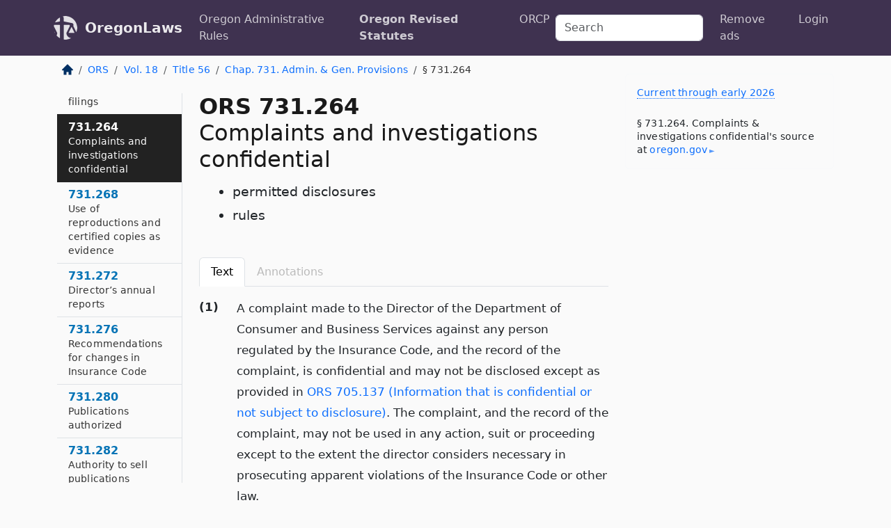

--- FILE ---
content_type: text/html; charset=utf-8
request_url: https://oregon.public.law/statutes/ors_731.264
body_size: 11937
content:
<!DOCTYPE html>
<html lang='en'>
<head>
<meta charset='utf-8'>
<meta content='width=device-width, initial-scale=1, shrink-to-fit=no' name='viewport'>
<meta content='ie=edge' http-equiv='x-ua-compatible'>
  <!-- Google tag (gtag.js) -->
  <script async src="https://www.googletagmanager.com/gtag/js?id=G-H4FE23NSBJ" crossorigin="anonymous"></script>
  <script>
    window.dataLayer = window.dataLayer || [];
    function gtag(){dataLayer.push(arguments);}
    gtag('js', new Date());

    gtag('config', 'G-H4FE23NSBJ');
  </script>

<!-- Metadata -->
<title>ORS 731.264 – Complaints and investigations confidential; permitted disclosures; rules</title>
<meta content='A complaint made to the Director of the Department of Consumer and Business Services against any person regulated by the Insurance Code,…' name='description'>

<link rel="canonical" href="https://oregon.public.law/statutes/ors_731.264">

    <!-- Twitter Meta Tags -->
    <meta name="twitter:card"        content="summary">
    <meta name="twitter:site"        content="@law_is_code">
    <meta name="twitter:title"       content="ORS 731.264 – Complaints and investigations confidential; permitted disclosures; rules">
    <meta name="twitter:description" content="A complaint made to the Director of the Department of Consumer and Business Services against any person regulated by the Insurance Code,…">

    <!-- Facebook Meta Tags -->
    <meta property="og:type"         content="article">
    <meta property="og:url"          content="https://oregon.public.law/statutes/ors_731.264">
    <meta property="og:title"        content="ORS 731.264 – Complaints and investigations confidential; permitted disclosures; rules">
    <meta property="og:determiner"   content="the">
    <meta property="og:description"  content="A complaint made to the Director of the Department of Consumer and Business Services against any person regulated by the Insurance Code,…">

    <meta property="article:author"  content="OR Legislature">

    <meta property="article:section" content="Financial Institutions, Insurance">

    <!-- Apple Meta Tags -->
    <meta property="og:site_name"     content="OregonLaws">

    <!-- LinkedIn Meta Tags -->
    <meta property="og:title"        content="ORS 731.264 – Complaints and investigations confidential; permitted disclosures; rules" name="title">

        <!-- Jurisdiction Icon -->

        <meta name="twitter:image"       content="https://oregon.public.law/assets/jurisdiction/oregon-c954d87af14b523b19b292236af483242aa1ca9007e0b96080fd9afcd3928858.png">
        <meta name="twitter:image:alt"   content="Oregon icon">
        
        <link rel="apple-touch-icon"     href="https://oregon.public.law/assets/jurisdiction/256x256/oregon-178e7f7dd689fa81d78879372c59764dd65e7a08331c87f39f8232d2a004a913.png" sizes="256x256" >
        <meta property="og:image"        content="https://oregon.public.law/assets/jurisdiction/256x256/oregon-178e7f7dd689fa81d78879372c59764dd65e7a08331c87f39f8232d2a004a913.png">
        <meta property="og:image:type"   content="image/png">
        <meta property="og:image:width"  content="256">
        <meta property="og:image:height" content="256">
        <meta property="og:image:alt"    content="Oregon icon">

<!-- CSS -->
<link rel="stylesheet" href="/assets/themes/oregon-92aca0990a7ed77f24fd328193eb539293a089948a57c02403d75ac7eafe8316.css">
<!-- Favicons -->
<!-- Platform-independent .ico -->
<link rel="icon" type="image/x-icon" href="/assets/favicon/favicon-1971bb419bcff8b826acfc6d31b7bcdaa84e2b889fb346f139d81d504e21301c.ico">
<!-- Generic Favicon -->
<link rel="icon" type="image/png" href="/assets/favicon/favicon-196x196-1a89cdc4f55cce907983623a3705b278153a4a7c3f4e937224c2f68263cdf079.png" sizes="196x196">
<!-- Apple -->
<link rel="icon" type="image/png" href="/assets/favicon/apple-touch-icon-152x152-34df06b5e2e93efe4b77219bb2f7c625e82b95f0bdadc5b066ec667d56fd329d.png" sizes="196x196">
<!-- Microsoft favicons -->
<meta content='#FFFFFF' name='msapplication-TileColor'>
<meta content='https://california.public.law/assets/favicon/mstile-144x144-1ff51a60a42438151b0aa8d2b8ecdaa867d9af9ede744983626c8263eb9051c5.png' name='msapplication-TileImage'>
<meta content='https://california.public.law/assets/favicon/mstile-310x150-ae54f5e235f629e5bbc1b3787980a0a0c790ccaaf7e6153f46e35480b9460a78.png' name='msapplication-wide310x150logo'>
<meta content='https://california.public.law/assets/favicon/mstile-310x310-c954d87af14b523b19b292236af483242aa1ca9007e0b96080fd9afcd3928858.png' name='msapplication-square310x310logo'>

<!-- Structured Data -->


  <script type="text/javascript" 
          async="async" 
          data-noptimize="1" 
          data-cfasync="false" 
          src="//scripts.pubnation.com/tags/94287298-70cd-4370-b788-e4f2e9fa8c06.js">
  </script>

</head>



<body data-environment="production" data-parent-path="/statutes/ors_chapter_731" data-revision-ruby="2.2.29" data-revision-ts="2.1.14" data-sentry-dsn-javascript="https://bab07efcc3f7485259f5baf1f2b14d4b@o118555.ingest.us.sentry.io/4509024199901184" data-statute-number="731.264">

<!-- Logo and Navbar -->
<nav class='navbar navbar-expand-lg navbar-dark d-print-none' id='top-navbar'>
<div class='container'>
<a class='navbar-brand' href='https://oregon.public.law'>
<img alt="Public.Law logo" height="34" width="34" src="/assets/logo/logo-white-on-transparent-68px-8727330fcdef91e245320acd7eb218bf7c3fc280a9ac48873293e89c65f1557a.png">
</a>
<a class='navbar-brand' href='https://oregon.public.law'>
OregonLaws
</a>
<button aria-controls='navbarSupportedContent' aria-expanded='false' aria-label='Toggle navigation' class='navbar-toggler' data-bs-target='#navbarSupportedContent' data-bs-toggle='collapse' type='button'>
<span class='navbar-toggler-icon'></span>
</button>
<div class='collapse navbar-collapse' id='navbarSupportedContent'>
<ul class='navbar-nav me-auto'>
<li class='nav-item'>
<a class='nav-link' href='/rules'>Oregon Administrative Rules</a>
</li>
<li class='nav-item active'>
<a class='nav-link' href='/statutes'>Oregon Revised Statutes</a>
</li>
<!-- Hack to add the ORCP if this is the Oregon site -->
<li class='nav-item'>
<a class='nav-link' href='/rules-of-civil-procedure'>ORCP</a>
</li>
</ul>
<!-- Small search form -->
<form class="form-inline my-2 my-lg-0 me-2" action="/search" accept-charset="UTF-8" method="get"><input type="search" name="term" id="term" value="" class="form-control mr-sm-2" placeholder="Search" aria-label="Search">
</form>
<ul class='navbar-nav me-right'>
<li class="nav-item rounded ms-1 me-1"><a class="nav-link rounded ms-1 me-1" href="https://www.public.law/pricing">Remove ads</a></li>
<li class="nav-item"><a class="nav-link" href="/users/sign_in">Login</a></li>
</ul>
</div>
</div>
</nav>

<div class='container'>
<div class='row'>
<div class='col-sm-10 col-print-12'>
<div class='d-print-none mb-4'>
  <script type="application/ld+json">
{"@context":"https://schema.org","@type":"BreadcrumbList","itemListElement":[{"@type":"ListItem","position":1,"item":"https://oregon.public.law/","name":"\u003cimg alt=\"Home\" height=\"16\" width=\"16\" src=\"/assets/home-bdfd622f0da71bdae5658d6657246217fd7f910da9dce4be94da15f81e831120.svg\"\u003e"},{"@type":"ListItem","position":2,"item":"https://oregon.public.law/statutes","name":"ORS"},{"@type":"ListItem","position":3,"item":"https://oregon.public.law/statutes/ors_volume_18","name":"Vol. 18"},{"@type":"ListItem","position":4,"item":"https://oregon.public.law/statutes/ors_title_56","name":"Title 56"},{"@type":"ListItem","position":5,"item":"https://oregon.public.law/statutes/ors_chapter_731","name":"Chap. 731. Admin. \u0026 Gen. Provisions"},{"@type":"ListItem","position":6,"item":"https://oregon.public.law/statutes/ors_731.264","name":"§ 731.264"}]}
</script>

<nav aria-label="breadcrumb">
  <ol class="breadcrumb">
      <li class="breadcrumb-item">
        <a href="https://oregon.public.law/"><img alt="Home" height="16" width="16" src="/assets/home-bdfd622f0da71bdae5658d6657246217fd7f910da9dce4be94da15f81e831120.svg"></a>
      </li>
      <li class="breadcrumb-item">
        <a href="https://oregon.public.law/statutes">ORS</a>
      </li>
      <li class="breadcrumb-item">
        <a href="https://oregon.public.law/statutes/ors_volume_18">Vol. 18</a>
      </li>
      <li class="breadcrumb-item">
        <a href="https://oregon.public.law/statutes/ors_title_56">Title 56</a>
      </li>
      <li class="breadcrumb-item">
        <a href="https://oregon.public.law/statutes/ors_chapter_731">Chap. 731. Admin. &amp; Gen. Provisions</a>
      </li>
    
      <li class="breadcrumb-item active" aria-current="page">
        § 731.264
      </li>
  </ol>
</nav> 

</div>


<div class='row'>
<div class='col-sm order-last'>
<article>
<div id='leaf-page-title'>
<h1 id='number_and_name'>
<span class='meta-name-and-number'>
<span class='d-none d-print-inline'>

</span>
ORS 731.264
</span>
<br>
<span id='name'>
Complaints and investigations confidential
</span>
</h1>
<ul class='pl-3 ms-3'>
<li class='sub-name pl-0'>
permitted disclosures
</li>
<li class='sub-name pl-0'>
rules
</li>
</ul>
</div>

<hr class='d-none d-print-block top'>
<div class='d-print-none'>
<ul class='nav nav-tabs mb-3' id='sectionTabs' role='tablist'>
<li class='nav-item' role='presentation'>
<a aria-controls='leaf-statute-body' aria-selected='true' class='nav-link active' data-bs-toggle='tab' href='#text-pane' id='text-tab' role='tab'>
Text
</a>
</li>
<li class='nav-item' role='presentation'>
<a aria-controls='annotations' aria-disabled='true' aria-selected='false' class='nav-link disabled' data-bs-toggle='tab' href='#annotations-pane' id='annotations-tab' role='tab' style='color: #bbb'>
Annotations
</a>
</li>
</ul>
</div>
<div class='tab-content' id='sectionTabsContent'>
<div aria-labelledby='text-tab' class='tab-pane fade show active' id='text-pane' role='tabpanel'>
<div id='leaf-statute-body'>
<section class="level-0 non-meta outline"><h2>(1)</h2>A complaint made to the Director of the Department of Consumer and Business Services against any person regulated by the Insurance Code, and the record of the complaint, is confidential and may not be disclosed except as provided in <a href="/statutes/ors_705.137">ORS 705.137 (Information that is confidential or not subject to disclosure)</a>. The complaint, and the record of the complaint, may not be used in any action, suit or proceeding except to the extent the director considers necessary in prosecuting apparent violations of the Insurance Code or other law.</section>
<section class="level-0 non-meta outline"><h2>(2)</h2>Data gathered pursuant to an investigation by the director of a complaint is confidential, may not be disclosed except as provided in <a href="/statutes/ors_705.137">ORS 705.137 (Information that is confidential or not subject to disclosure)</a> and may not be used in any action, suit or proceeding except to the extent the director considers necessary in investigating or prosecuting apparent violations of the Insurance Code or other law.</section>
<section class="level-0 non-meta outline"><h2>(3)</h2>Notwithstanding subsections (1) and (2) of this section, the director shall establish by rule a method for publishing an annual statistical report containing the insurer’s name and the number, percentage, type and disposition of complaints the Department of Consumer and Business Services receives against each insurer that transacts insurance within this state. [1967 c.359 §59; 1971 c.231 §11; 1987 c.481 §1; 1987 c.774 §149; 2001 c.377 §4; 2016 c.62 §§1,2]</section>

<div class='d-print-none mt-5'>
<hr style='width: 33%; margin-left: 0;'>
<p class='small' style='line-height: 1.4em; letter-spacing: 0.01rem;'>
<cite>
<i>Source:</i>
<i>Section 731.264 — Complaints and investigations confidential; permitted disclosures; rules</i>,<code> <a id="footer-source-link" rel="nofollow" href="https://www.oregonlegislature.gov/bills_laws/ors/ors731.html">https://www.&shy;oregonlegislature.&shy;gov/bills_laws/ors/ors731.&shy;html</a></code> (accessed May 26, 2025).
</cite>
</p>
</div>

</div>
</div>
<div aria-labelledby='annotations-tab' class='tab-pane fade' id='annotations-pane' role='tabpanel'>
<div id='annotations'>
<div class='row'>
<div class='col-sm-12'>

</div>
</div>

</div>
</div>
</div>
</article>
</div>
<div class='col-sm-3 order-first d-none d-md-block d-print-none'>
<main class='sticky-top'>
<div class='d-flex flex-column align-items-stretch'>
<div class='list-group list-group-flush scrollarea border-end' id='sibling-nav'>
<a class='list-group-item list-group-item-action' href='ors_731.004' id='n731.004'>731.004<br><span class='name'>Short title</span></a>
<a class='list-group-item list-group-item-action' href='ors_731.008' id='n731.008'>731.008<br><span class='name'>Purpose of Insurance Code</span></a>
<a class='list-group-item list-group-item-action' href='ors_731.012' id='n731.012'>731.012<br><span class='name'>Effect of federal law</span></a>
<a class='list-group-item list-group-item-action' href='ors_731.016' id='n731.016'>731.016<br><span class='name'>Construction of Insurance Code</span></a>
<a class='list-group-item list-group-item-action' href='ors_731.022' id='n731.022'>731.022<br><span class='name'>Compliance with Insurance Code required</span></a>
<a class='list-group-item list-group-item-action' href='ors_731.026' id='n731.026'>731.026<br><span class='name'>Application of Insurance Code to particular insurers</span></a>
<a class='list-group-item list-group-item-action' href='ors_731.028' id='n731.028'>731.028<br><span class='name'>Applicability of certain Insurance Code provisions to State Accident Insurance Fund Corporation</span></a>
<a class='list-group-item list-group-item-action' href='ors_731.036' id='n731.036'>731.036<br><span class='name'>Persons completely exempt from application of Insurance Code</span></a>
<a class='list-group-item list-group-item-action' href='ors_731.038' id='n731.038'>731.038<br><span class='name'>Application of Insurance Code to charitable organizations that issue charitable gift annuities</span></a>
<a class='list-group-item list-group-item-action' href='ors_731.039' id='n731.039'>731.039<br><span class='name'>Requirements for certain educational institutions or nonprofit corporations issuing charitable gift annuities</span></a>
<a class='list-group-item list-group-item-action' href='ors_731.042' id='n731.042'>731.042<br><span class='name'>Certificate of exemption</span></a>
<a class='list-group-item list-group-item-action' href='ors_731.046' id='n731.046'>731.046<br><span class='name'>Exemption of policies from Securities Law</span></a>
<a class='list-group-item list-group-item-action' href='ors_731.052' id='n731.052'>731.052<br><span class='name'>Insurance Code definitions</span></a>
<a class='list-group-item list-group-item-action' href='ors_731.056' id='n731.056'>731.056<br><span class='name'>“Action.”</span></a>
<a class='list-group-item list-group-item-action' href='ors_731.066' id='n731.066'>731.066<br><span class='name'>“Authorized,” “unauthorized” insurer</span></a>
<a class='list-group-item list-group-item-action' href='ors_731.069' id='n731.069'>731.069<br><span class='name'>“Certificate,” “certificate holder.”</span></a>
<a class='list-group-item list-group-item-action' href='ors_731.072' id='n731.072'>731.072<br><span class='name'>“Certificate of authority,” “license.”</span></a>
<a class='list-group-item list-group-item-action' href='ors_731.074' id='n731.074'>731.074<br><span class='name'>“Commercial liability insurance.”</span></a>
<a class='list-group-item list-group-item-action' href='ors_731.075' id='n731.075'>731.075<br><span class='name'>“Covered life.”</span></a>
<a class='list-group-item list-group-item-action' href='ors_731.076' id='n731.076'>731.076<br><span class='name'>“Department,” “director.”</span></a>
<a class='list-group-item list-group-item-action' href='ors_731.082' id='n731.082'>731.082<br><span class='name'>“Domestic,” “foreign,” “alien” insurer</span></a>
<a class='list-group-item list-group-item-action' href='ors_731.086' id='n731.086'>731.086<br><span class='name'>“Domestic risk.”</span></a>
<a class='list-group-item list-group-item-action' href='ors_731.092' id='n731.092'>731.092<br><span class='name'>“Domicile.”</span></a>
<a class='list-group-item list-group-item-action' href='ors_731.096' id='n731.096'>731.096<br><span class='name'>“Domicile of alien insurer.”</span></a>
<a class='list-group-item list-group-item-action' href='ors_731.097' id='n731.097'>731.097<br><span class='name'>“Essential health benefits.”</span></a>
<a class='list-group-item list-group-item-action' href='ors_731.098' id='n731.098'>731.098<br><span class='name'>“Group health insurance.”</span></a>
<a class='list-group-item list-group-item-action' href='ors_731.099' id='n731.099'>731.099<br><span class='name'>“Independently procured insurance.”</span></a>
<a class='list-group-item list-group-item-action' href='ors_731.102' id='n731.102'>731.102<br><span class='name'>“Insurance.”</span></a>
<a class='list-group-item list-group-item-action' href='ors_731.104' id='n731.104'>731.104<br><span class='name'>“Insurance producer.”</span></a>
<a class='list-group-item list-group-item-action' href='ors_731.106' id='n731.106'>731.106<br><span class='name'>“Insurer.”</span></a>
<a class='list-group-item list-group-item-action' href='ors_731.112' id='n731.112'>731.112<br><span class='name'>“Judgment.”</span></a>
<a class='list-group-item list-group-item-action' href='ors_731.114' id='n731.114'>731.114<br><span class='name'>“Limited benefit coverage.”</span></a>
<a class='list-group-item list-group-item-action' href='ors_731.116' id='n731.116'>731.116<br><span class='name'>“Person.”</span></a>
<a class='list-group-item list-group-item-action' href='ors_731.122' id='n731.122'>731.122<br><span class='name'>“Policy.”</span></a>
<a class='list-group-item list-group-item-action' href='ors_731.126' id='n731.126'>731.126<br><span class='name'>“Reinsurance.”</span></a>
<a class='list-group-item list-group-item-action' href='ors_731.132' id='n731.132'>731.132<br><span class='name'>“Required capitalization.”</span></a>
<a class='list-group-item list-group-item-action' href='ors_731.136' id='n731.136'>731.136<br><span class='name'>“State.”</span></a>
<a class='list-group-item list-group-item-action' href='ors_731.142' id='n731.142'>731.142<br><span class='name'>“Stock,” “mutual” and “reciprocal” insurer</span></a>
<a class='list-group-item list-group-item-action' href='ors_731.144' id='n731.144'>731.144<br><span class='name'>“Surplus lines insurance.”</span></a>
<a class='list-group-item list-group-item-action' href='ors_731.146' id='n731.146'>731.146<br><span class='name'>“Transact insurance.”</span></a>
<a class='list-group-item list-group-item-action' href='ors_731.150' id='n731.150'>731.150<br><span class='name'>Definitions of classes of insurance not mutually exclusive</span></a>
<a class='list-group-item list-group-item-action' href='ors_731.154' id='n731.154'>731.154<br><span class='name'>“Annuity.”</span></a>
<a class='list-group-item list-group-item-action' href='ors_731.156' id='n731.156'>731.156<br><span class='name'>“Variable life insurance”</span></a>
<a class='list-group-item list-group-item-action' href='ors_731.158' id='n731.158'>731.158<br><span class='name'>“Casualty insurance.”</span></a>
<a class='list-group-item list-group-item-action' href='ors_731.162' id='n731.162'>731.162<br><span class='name'>“Health insurance.”</span></a>
<a class='list-group-item list-group-item-action' href='ors_731.164' id='n731.164'>731.164<br><span class='name'>“Home protection insurance,” “home protection insurer.”</span></a>
<a class='list-group-item list-group-item-action' href='ors_731.166' id='n731.166'>731.166<br><span class='name'>“Industrial life insurance.”</span></a>
<a class='list-group-item list-group-item-action' href='ors_731.170' id='n731.170'>731.170<br><span class='name'>“Life insurance”</span></a>
<a class='list-group-item list-group-item-action' href='ors_731.174' id='n731.174'>731.174<br><span class='name'>“Marine and transportation insurance.”</span></a>
<a class='list-group-item list-group-item-action' href='ors_731.178' id='n731.178'>731.178<br><span class='name'>“Mortgage insurance.”</span></a>
<a class='list-group-item list-group-item-action' href='ors_731.182' id='n731.182'>731.182<br><span class='name'>“Property insurance.”</span></a>
<a class='list-group-item list-group-item-action' href='ors_731.186' id='n731.186'>731.186<br><span class='name'>“Surety insurance.”</span></a>
<a class='list-group-item list-group-item-action' href='ors_731.190' id='n731.190'>731.190<br><span class='name'>“Title insurance.”</span></a>
<a class='list-group-item list-group-item-action' href='ors_731.194' id='n731.194'>731.194<br><span class='name'>“Wet marine and transportation insurance.”</span></a>
<a class='list-group-item list-group-item-action' href='ors_731.216' id='n731.216'>731.216<br><span class='name'>Administrative power of director</span></a>
<a class='list-group-item list-group-item-action' href='ors_731.228' id='n731.228'>731.228<br><span class='name'>Prohibited interests and rewards</span></a>
<a class='list-group-item list-group-item-action' href='ors_731.232' id='n731.232'>731.232<br><span class='name'>Subpoena power</span></a>
<a class='list-group-item list-group-item-action' href='ors_731.236' id='n731.236'>731.236<br><span class='name'>General powers and duties</span></a>
<a class='list-group-item list-group-item-action' href='ors_731.240' id='n731.240'>731.240<br><span class='name'>Hearings in general</span></a>
<a class='list-group-item list-group-item-action' href='ors_731.244' id='n731.244'>731.244<br><span class='name'>Rules</span></a>
<a class='list-group-item list-group-item-action' href='ors_731.248' id='n731.248'>731.248<br><span class='name'>Orders</span></a>
<a class='list-group-item list-group-item-action' href='ors_731.252' id='n731.252'>731.252<br><span class='name'>Cease and desist orders</span></a>
<a class='list-group-item list-group-item-action' href='ors_731.256' id='n731.256'>731.256<br><span class='name'>Enforcement generally</span></a>
<a class='list-group-item list-group-item-action' href='ors_731.258' id='n731.258'>731.258<br><span class='name'>Enforcement of orders and decisions by Attorney General</span></a>
<a class='list-group-item list-group-item-action' href='ors_731.259' id='n731.259'>731.259<br><span class='name'>Requirement for written notice to insured</span></a>
<a class='list-group-item list-group-item-action' href='ors_731.260' id='n731.260'>731.260<br><span class='name'>False or misleading filings</span></a>
<a class='list-group-item list-group-item-action' href='ors_731.264' id='n731.264'>731.264<br><span class='name'>Complaints and investigations confidential</span></a>
<a class='list-group-item list-group-item-action' href='ors_731.268' id='n731.268'>731.268<br><span class='name'>Use of reproductions and certified copies as evidence</span></a>
<a class='list-group-item list-group-item-action' href='ors_731.272' id='n731.272'>731.272<br><span class='name'>Director’s annual reports</span></a>
<a class='list-group-item list-group-item-action' href='ors_731.276' id='n731.276'>731.276<br><span class='name'>Recommendations for changes in Insurance Code</span></a>
<a class='list-group-item list-group-item-action' href='ors_731.280' id='n731.280'>731.280<br><span class='name'>Publications authorized</span></a>
<a class='list-group-item list-group-item-action' href='ors_731.282' id='n731.282'>731.282<br><span class='name'>Authority to sell publications</span></a>
<a class='list-group-item list-group-item-action' href='ors_731.284' id='n731.284'>731.284<br><span class='name'>Distribution of insurance laws</span></a>
<a class='list-group-item list-group-item-action' href='ors_731.288' id='n731.288'>731.288<br><span class='name'>Recording complaints</span></a>
<a class='list-group-item list-group-item-action' href='ors_731.292' id='n731.292'>731.292<br><span class='name'>Disposition of fees, charges, taxes, penalties and other moneys</span></a>
<a class='list-group-item list-group-item-action' href='ors_731.296' id='n731.296'>731.296<br><span class='name'>Director’s inquiries</span></a>
<a class='list-group-item list-group-item-action' href='ors_731.300' id='n731.300'>731.300<br><span class='name'>Examination of insurers</span></a>
<a class='list-group-item list-group-item-action' href='ors_731.302' id='n731.302'>731.302<br><span class='name'>Appointment of examiners</span></a>
<a class='list-group-item list-group-item-action' href='ors_731.304' id='n731.304'>731.304<br><span class='name'>Investigation of persons transacting insurance</span></a>
<a class='list-group-item list-group-item-action' href='ors_731.308' id='n731.308'>731.308<br><span class='name'>Procedure at examination or investigation</span></a>
<a class='list-group-item list-group-item-action' href='ors_731.312' id='n731.312'>731.312<br><span class='name'>Report of examination</span></a>
<a class='list-group-item list-group-item-action' href='ors_731.314' id='n731.314'>731.314<br><span class='name'>Immunity for director, examiner and others</span></a>
<a class='list-group-item list-group-item-action' href='ors_731.316' id='n731.316'>731.316<br><span class='name'>Expenses of examination of insurer</span></a>
<a class='list-group-item list-group-item-action' href='ors_731.324' id='n731.324'>731.324<br><span class='name'>Service of process on Secretary of State</span></a>
<a class='list-group-item list-group-item-action' href='ors_731.328' id='n731.328'>731.328<br><span class='name'>Deposits by unauthorized insurers in actions or proceedings</span></a>
<a class='list-group-item list-group-item-action' href='ors_731.354' id='n731.354'>731.354<br><span class='name'>Certificate of authority required</span></a>
<a class='list-group-item list-group-item-action' href='ors_731.356' id='n731.356'>731.356<br><span class='name'>Unauthorized insurance transaction enforcement</span></a>
<a class='list-group-item list-group-item-action' href='ors_731.358' id='n731.358'>731.358<br><span class='name'>Requirements of domestic insurers generally</span></a>
<a class='list-group-item list-group-item-action' href='ors_731.362' id='n731.362'>731.362<br><span class='name'>Requirements of foreign or alien insurers generally</span></a>
<a class='list-group-item list-group-item-action' href='ors_731.363' id='n731.363'>731.363<br><span class='name'>Authorized foreign insurer becoming domestic insurer</span></a>
<a class='list-group-item list-group-item-action' href='ors_731.364' id='n731.364'>731.364<br><span class='name'>Domestic insurer transferring domicile to another state</span></a>
<a class='list-group-item list-group-item-action' href='ors_731.365' id='n731.365'>731.365<br><span class='name'>Effect of transfer of domicile by domestic or foreign insurer</span></a>
<a class='list-group-item list-group-item-action' href='ors_731.367' id='n731.367'>731.367<br><span class='name'>Transfer of domicile by unincorporated authorized foreign insurer</span></a>
<a class='list-group-item list-group-item-action' href='ors_731.369' id='n731.369'>731.369<br><span class='name'>Requirements of reciprocal insurers generally</span></a>
<a class='list-group-item list-group-item-action' href='ors_731.370' id='n731.370'>731.370<br><span class='name'>Reciprocal insurer’s financial statement</span></a>
<a class='list-group-item list-group-item-action' href='ors_731.371' id='n731.371'>731.371<br><span class='name'>Powers of reciprocal insurer regarding real estate</span></a>
<a class='list-group-item list-group-item-action' href='ors_731.374' id='n731.374'>731.374<br><span class='name'>Exemptions to certificate of authority requirement</span></a>
<a class='list-group-item list-group-item-action' href='ors_731.378' id='n731.378'>731.378<br><span class='name'>Foreign and alien insurers exempt from laws governing admission of foreign and alien corporations</span></a>
<a class='list-group-item list-group-item-action' href='ors_731.380' id='n731.380'>731.380<br><span class='name'>Authority of foreign and alien insurers to take, acquire, hold and enforce notes secured by mortgages</span></a>
<a class='list-group-item list-group-item-action' href='ors_731.381' id='n731.381'>731.381<br><span class='name'>Exemption from taxes for foreign and alien insurers engaging in activities authorized by ORS 731.380</span></a>
<a class='list-group-item list-group-item-action' href='ors_731.382' id='n731.382'>731.382<br><span class='name'>General eligibility for certificate of authority</span></a>
<a class='list-group-item list-group-item-action' href='ors_731.385' id='n731.385'>731.385<br><span class='name'>Standards for determining whether continued operation of insurer is hazardous</span></a>
<a class='list-group-item list-group-item-action' href='ors_731.386' id='n731.386'>731.386<br><span class='name'>Management of insurers</span></a>
<a class='list-group-item list-group-item-action' href='ors_731.390' id='n731.390'>731.390<br><span class='name'>Government insurers not to be authorized</span></a>
<a class='list-group-item list-group-item-action' href='ors_731.394' id='n731.394'>731.394<br><span class='name'>Combinations of insuring powers in one insurer</span></a>
<a class='list-group-item list-group-item-action' href='ors_731.396' id='n731.396'>731.396<br><span class='name'>Certificate of authority and good financial condition required to issue variable life insurance or variable annuity policies</span></a>
<a class='list-group-item list-group-item-action' href='ors_731.398' id='n731.398'>731.398<br><span class='name'>Amendment of certificate of authority</span></a>
<a class='list-group-item list-group-item-action' href='ors_731.402' id='n731.402'>731.402<br><span class='name'>Issuance or refusal of certificate of authority</span></a>
<a class='list-group-item list-group-item-action' href='ors_731.406' id='n731.406'>731.406<br><span class='name'>What certificate evidences</span></a>
<a class='list-group-item list-group-item-action' href='ors_731.410' id='n731.410'>731.410<br><span class='name'>Continuance, expiration or reinstatement of certificate of authority</span></a>
<a class='list-group-item list-group-item-action' href='ors_731.414' id='n731.414'>731.414<br><span class='name'>Suspension or revocation of certificate of authority</span></a>
<a class='list-group-item list-group-item-action' href='ors_731.418' id='n731.418'>731.418<br><span class='name'>Grounds for suspension or revocation of certificate of authority</span></a>
<a class='list-group-item list-group-item-action' href='ors_731.422' id='n731.422'>731.422<br><span class='name'>Order of suspension, revocation or refusal</span></a>
<a class='list-group-item list-group-item-action' href='ors_731.426' id='n731.426'>731.426<br><span class='name'>Duration of suspension</span></a>
<a class='list-group-item list-group-item-action' href='ors_731.428' id='n731.428'>731.428<br><span class='name'>Written consent to engage or participate in business of insurance</span></a>
<a class='list-group-item list-group-item-action' href='ors_731.430' id='n731.430'>731.430<br><span class='name'>Name of insurer</span></a>
<a class='list-group-item list-group-item-action' href='ors_731.434' id='n731.434'>731.434<br><span class='name'>Registered office and agent</span></a>
<a class='list-group-item list-group-item-action' href='ors_731.438' id='n731.438'>731.438<br><span class='name'>Title plant requirement for title insurers</span></a>
<a class='list-group-item list-group-item-action' href='ors_731.439' id='n731.439'>731.439<br><span class='name'>Satisfaction of requirements of ORS 731.438 (1) by certain title plants</span></a>
<a class='list-group-item list-group-item-action' href='ors_731.442' id='n731.442'>731.442<br><span class='name'>Prohibition on transacting life insurance business on mutual assessment plan</span></a>
<a class='list-group-item list-group-item-action' href='ors_731.446' id='n731.446'>731.446<br><span class='name'>Policyholder deposits</span></a>
<a class='list-group-item list-group-item-action' href='ors_731.450' id='n731.450'>731.450<br><span class='name'>Unrelated business prohibited</span></a>
<a class='list-group-item list-group-item-action' href='ors_731.454' id='n731.454'>731.454<br><span class='name'>Domestic insurers not to transact business in jurisdiction where not authorized</span></a>
<a class='list-group-item list-group-item-action' href='ors_731.458' id='n731.458'>731.458<br><span class='name'>Exchange of reciprocal or interinsurance contracts</span></a>
<a class='list-group-item list-group-item-action' href='ors_731.462' id='n731.462'>731.462<br><span class='name'>Nonassessable policies of reciprocal insurer</span></a>
<a class='list-group-item list-group-item-action' href='ors_731.466' id='n731.466'>731.466<br><span class='name'>Power of attorney for reciprocal insurer</span></a>
<a class='list-group-item list-group-item-action' href='ors_731.470' id='n731.470'>731.470<br><span class='name'>Attorney for reciprocal insurer</span></a>
<a class='list-group-item list-group-item-action' href='ors_731.475' id='n731.475'>731.475<br><span class='name'>Claims processing by workers’ compensation insurer</span></a>
<a class='list-group-item list-group-item-action' href='ors_731.480' id='n731.480'>731.480<br><span class='name'>Workers’ compensation policies</span></a>
<a class='list-group-item list-group-item-action' href='ors_731.482' id='n731.482'>731.482<br><span class='name'>Withdrawal from, failure to renew or cancellation of line by commercial liability insurer</span></a>
<a class='list-group-item list-group-item-action' href='ors_731.484' id='n731.484'>731.484<br><span class='name'>Prohibition on certain sales related to group health and group life insurance</span></a>
<a class='list-group-item list-group-item-action' href='ors_731.485' id='n731.485'>731.485<br><span class='name'>Conditions under which insurer may limit insured’s choice of drug outlets and pharmacies</span></a>
<a class='list-group-item list-group-item-action' href='ors_731.486' id='n731.486'>731.486<br><span class='name'>Exemption from definition of “transact insurance” for group health and life policies</span></a>
<a class='list-group-item list-group-item-action' href='ors_731.488' id='n731.488'>731.488<br><span class='name'>Annual audit of insurer</span></a>
<a class='list-group-item list-group-item-action' href='ors_731.492' id='n731.492'>731.492<br><span class='name'>Required notification to claimant upon insurer’s payment to settle third-party liability claim</span></a>
<a class='list-group-item list-group-item-action' href='ors_731.504' id='n731.504'>731.504<br><span class='name'>Limit of risk</span></a>
<a class='list-group-item list-group-item-action' href='ors_731.508' id='n731.508'>731.508<br><span class='name'>Approved reinsurance</span></a>
<a class='list-group-item list-group-item-action' href='ors_731.509' id='n731.509'>731.509<br><span class='name'>Legislative intent</span></a>
<a class='list-group-item list-group-item-action' href='ors_731.510' id='n731.510'>731.510<br><span class='name'>Criteria for allowing reduction from liability for reinsurance</span></a>
<a class='list-group-item list-group-item-action' href='ors_731.511' id='n731.511'>731.511<br><span class='name'>Criteria to be met by assuming insurer in order to be accredited as reinsurer</span></a>
<a class='list-group-item list-group-item-action' href='ors_731.512' id='n731.512'>731.512<br><span class='name'>Withdrawal of insurer</span></a>
<a class='list-group-item list-group-item-action' href='ors_731.514' id='n731.514'>731.514<br><span class='name'>Ceding insurer’s management of reinsurance recoverables</span></a>
<a class='list-group-item list-group-item-action' href='ors_731.516' id='n731.516'>731.516<br><span class='name'>Mortgage insurance limitation</span></a>
<a class='list-group-item list-group-item-action' href='ors_731.520' id='n731.520'>731.520<br><span class='name'>Conditions that insurers assuming ceded reinsurance must meet for allowance of credit</span></a>
<a class='list-group-item list-group-item-action' href='ors_731.554' id='n731.554'>731.554<br><span class='name'>Capital and surplus requirements</span></a>
<a class='list-group-item list-group-item-action' href='ors_731.562' id='n731.562'>731.562<br><span class='name'>Title insurer capital and surplus requirements</span></a>
<a class='list-group-item list-group-item-action' href='ors_731.566' id='n731.566'>731.566<br><span class='name'>Reciprocal insurer surplus requirements</span></a>
<a class='list-group-item list-group-item-action' href='ors_731.570' id='n731.570'>731.570<br><span class='name'>Withdrawing advancements made to reciprocal insurer</span></a>
<a class='list-group-item list-group-item-action' href='ors_731.574' id='n731.574'>731.574<br><span class='name'>Annual financial statement</span></a>
<a class='list-group-item list-group-item-action' href='ors_731.590' id='n731.590'>731.590<br><span class='name'>“Insurer” defined for ORS 731.592 and 731.594</span></a>
<a class='list-group-item list-group-item-action' href='ors_731.592' id='n731.592'>731.592<br><span class='name'>Reporting criminal conduct involving insurance</span></a>
<a class='list-group-item list-group-item-action' href='ors_731.594' id='n731.594'>731.594<br><span class='name'>Immunity from civil liability</span></a>
<a class='list-group-item list-group-item-action' href='ors_731.604' id='n731.604'>731.604<br><span class='name'>Acceptance of deposits of insurers</span></a>
<a class='list-group-item list-group-item-action' href='ors_731.608' id='n731.608'>731.608<br><span class='name'>Purpose of deposit</span></a>
<a class='list-group-item list-group-item-action' href='ors_731.612' id='n731.612'>731.612<br><span class='name'>Rights of insurer regarding deposits</span></a>
<a class='list-group-item list-group-item-action' href='ors_731.616' id='n731.616'>731.616<br><span class='name'>Valuation of deposits</span></a>
<a class='list-group-item list-group-item-action' href='ors_731.620' id='n731.620'>731.620<br><span class='name'>Assignment of deposited securities</span></a>
<a class='list-group-item list-group-item-action' href='ors_731.624' id='n731.624'>731.624<br><span class='name'>Special deposits</span></a>
<a class='list-group-item list-group-item-action' href='ors_731.628' id='n731.628'>731.628<br><span class='name'>Deposit required of workers’ compensation insurers</span></a>
<a class='list-group-item list-group-item-action' href='ors_731.632' id='n731.632'>731.632<br><span class='name'>Deposit required of domestic reciprocal insurers</span></a>
<a class='list-group-item list-group-item-action' href='ors_731.636' id='n731.636'>731.636<br><span class='name'>Deposit or trusteed assets of alien insurer required</span></a>
<a class='list-group-item list-group-item-action' href='ors_731.640' id='n731.640'>731.640<br><span class='name'>Eligible deposits</span></a>
<a class='list-group-item list-group-item-action' href='ors_731.642' id='n731.642'>731.642<br><span class='name'>Contracts for security deposits</span></a>
<a class='list-group-item list-group-item-action' href='ors_731.644' id='n731.644'>731.644<br><span class='name'>Payment of losses out of deposits, generally</span></a>
<a class='list-group-item list-group-item-action' href='ors_731.648' id='n731.648'>731.648<br><span class='name'>Duration and release of deposit</span></a>
<a class='list-group-item list-group-item-action' href='ors_731.652' id='n731.652'>731.652<br><span class='name'>Proofs for release of deposit to insurers</span></a>
<a class='list-group-item list-group-item-action' href='ors_731.730' id='n731.730'>731.730<br><span class='name'>Insurer filings with National Association of Insurance Commissioners</span></a>
<a class='list-group-item list-group-item-action' href='ors_731.731' id='n731.731'>731.731<br><span class='name'>Immunity for certain persons dealing with information collected from filings under ORS 731.730</span></a>
<a class='list-group-item list-group-item-action' href='ors_731.735' id='n731.735'>731.735<br><span class='name'>Certain information confidential</span></a>
<a class='list-group-item list-group-item-action' href='ors_731.737' id='n731.737'>731.737<br><span class='name'>Immunity from liability for certain persons filing reports or furnishing information about specified activities to specified persons</span></a>
<a class='list-group-item list-group-item-action' href='ors_731.750' id='n731.750'>731.750<br><span class='name'>Confidentiality of report of material acquisitions or dispositions of assets, material nonrenewals, cancellations and revisions of ceded reinsurance agreements</span></a>
<a class='list-group-item list-group-item-action' href='ors_731.752' id='n731.752'>731.752<br><span class='name'>Confidentiality of report used for determination of required amount of capital or surplus</span></a>
<a class='list-group-item list-group-item-action' href='ors_731.754' id='n731.754'>731.754<br><span class='name'>Permissible uses of reports and plans described in ORS 731.752</span></a>
<a class='list-group-item list-group-item-action' href='ors_731.760' id='n731.760'>731.760<br><span class='name'>Definitions for ORS 731.760 to 731.770</span></a>
<a class='list-group-item list-group-item-action' href='ors_731.761' id='n731.761'>731.761<br><span class='name'>Privileged information</span></a>
<a class='list-group-item list-group-item-action' href='ors_731.762' id='n731.762'>731.762<br><span class='name'>Authority of director</span></a>
<a class='list-group-item list-group-item-action' href='ors_731.764' id='n731.764'>731.764<br><span class='name'>Waiver of privilege</span></a>
<a class='list-group-item list-group-item-action' href='ors_731.766' id='n731.766'>731.766<br><span class='name'>Petition for in camera hearing</span></a>
<a class='list-group-item list-group-item-action' href='ors_731.768' id='n731.768'>731.768<br><span class='name'>Privilege</span></a>
<a class='list-group-item list-group-item-action' href='ors_731.770' id='n731.770'>731.770<br><span class='name'>Other privileges or limitations pertaining to audit document</span></a>
<a class='list-group-item list-group-item-action' href='ors_731.804' id='n731.804'>731.804<br><span class='name'>Assessments</span></a>
<a class='list-group-item list-group-item-action' href='ors_731.808' id='n731.808'>731.808<br><span class='name'>“Gross amount of premiums” defined</span></a>
<a class='list-group-item list-group-item-action' href='ors_731.812' id='n731.812'>731.812<br><span class='name'>Foreign and alien insurer’s report of Oregon business</span></a>
<a class='list-group-item list-group-item-action' href='ors_731.820' id='n731.820'>731.820<br><span class='name'>Gross premium tax on fire insurance premiums</span></a>
<a class='list-group-item list-group-item-action' href='ors_731.822' id='n731.822'>731.822<br><span class='name'>Prepayment of tax due</span></a>
<a class='list-group-item list-group-item-action' href='ors_731.824' id='n731.824'>731.824<br><span class='name'>Tax on underwriting profits of wet marine and transportation insurers</span></a>
<a class='list-group-item list-group-item-action' href='ors_731.828' id='n731.828'>731.828<br><span class='name'>Computation of wet marine and transportation insurance tax</span></a>
<a class='list-group-item list-group-item-action' href='ors_731.830' id='n731.830'>731.830<br><span class='name'>Premium tax on gross amount of premiums insurer receives for wet marine and transportation insurance</span></a>
<a class='list-group-item list-group-item-action' href='ors_731.833' id='n731.833'>731.833<br><span class='name'>Record keeping requirements for wet marine and transportation insurance contracts</span></a>
<a class='list-group-item list-group-item-action' href='ors_731.834' id='n731.834'>731.834<br><span class='name'>Insurance producer’s collection of taxes on wet marine and transportation insurance</span></a>
<a class='list-group-item list-group-item-action' href='ors_731.836' id='n731.836'>731.836<br><span class='name'>Limitation on enforcement of insurer’s tax obligations</span></a>
<a class='list-group-item list-group-item-action' href='ors_731.840' id='n731.840'>731.840<br><span class='name'>Retaliatory or corporate excise tax in lieu of certain taxes and assessments</span></a>
<a class='list-group-item list-group-item-action' href='ors_731.841' id='n731.841'>731.841<br><span class='name'>Conditions under which local authority to tax insurer is preempted</span></a>
<a class='list-group-item list-group-item-action' href='ors_731.842' id='n731.842'>731.842<br><span class='name'>Adjustment of amount to be prepaid for taxes</span></a>
<a class='list-group-item list-group-item-action' href='ors_731.844' id='n731.844'>731.844<br><span class='name'>No personal liability for paying invalid tax</span></a>
<a class='list-group-item list-group-item-action' href='ors_731.854' id='n731.854'>731.854<br><span class='name'>Retaliatory tax</span></a>
<a class='list-group-item list-group-item-action' href='ors_731.859' id='n731.859'>731.859<br><span class='name'>Applicability of retaliatory provisions</span></a>
<a class='list-group-item list-group-item-action' href='ors_731.870' id='n731.870'>731.870<br><span class='name'>State of emergency</span></a>
<a class='list-group-item list-group-item-action' href='ors_731.988' id='n731.988'>731.988<br><span class='name'>Civil penalties</span></a>
<a class='list-group-item list-group-item-action' href='ors_731.992' id='n731.992'>731.992<br><span class='name'>Criminal penalty</span></a>

</div>
</div>
</main>
</div>

</div>

</div>
<div class='col-sm-2 d-print-none d-none d-lg-block'>
<!-- Right Side Bar -->
<div class='card border-light mb-1 mt-3'>
<div class='card-body'>
<p class='mb-1 card-text small' style='line-height: 1.5em; letter-spacing: 0.01rem'>
<a class='currency-modal-link' data-bs-target='#currencyModal' data-bs-toggle='modal'>
Current through early 2026
</a>
</p>
<p class='card-text mt-4 small' style='line-height: 1.4em; letter-spacing: 0.01rem'>
<cite>
§ 731.264. Complaints &amp; investigations confidential's source at
<a class="source-link external" rel="nofollow" href="https://www.oregonlegislature.gov/bills_laws/ors/ors731.html">oregon​.gov</a>
</cite>
</p>
</div>
</div>






</div>
</div>
<hr class='bottom'>
<footer>
<div class='d-print-none'>
<div class='row'>
<div class='col-sm-3' id='stay-connected'>
<h2>Stay Connected</h2>
<p>
Join thousands of people who receive monthly site updates.
</p>
<p>
<a class='btn btn-primary' href='https://eepurl.com/dqx2dj' id='temp-subscribe' role='button'>Subscribe</a>
</p>
<p id='social-icons'>
<a href="https://www.instagram.com/law.is.code/"><img alt="Instagram" loading="lazy" decoding="async" height="50" width="50" src="/assets/social/instagram-logo-840401f66d7e41fb9696f8e077c49b550e669a1a613e2612a7ba18aa2c53776d.svg"></a>
<a href="https://www.facebook.com/PublicDotLaw"><img alt="Facebook" loading="lazy" decoding="async" height="50" width="50" src="/assets/social/facebook-logo-button-a44d2115afa1417c74235fd98657a42b6602af1b47332364fa6627a80e5a61ff.svg"></a>
<a href="https://twitter.com/law_is_code"><img alt="Twitter" loading="lazy" decoding="async" height="50" width="50" src="/assets/social/twitter-logo-button-39f7c16ed398ca50006cd9a20dc33da44f7110bc26dbe7ec8980cbd9fc44cdc6.svg"></a>
<a href="https://github.com/public-law/"><img alt="Our GitHub Page" loading="lazy" decoding="async" height="50" width="50" src="/assets/social/github-logo-b4302181192a1d29bb4b020699926827cea1717d423541ad0ec8b318cda6ff97.svg"></a>
</p>
</div>
<div class='col-sm-4'>
<h2>Get Legal Help</h2>
<p class='mb-4'>
The <a class="external" href="https://www.osbar.org/index.html">Oregon State Bar</a> runs a service for finding
an attorney in good standing. Initial consultations
are usually free or discounted: <a class="external" href="https://www.osbar.org/public/ris/">Lawyer Referral Service</a>
</p>
<h2>Committed to Public Service</h2>
<p>
We will always provide free access to the current law. In addition,
<a href='https://blog.public.law/automatic-upgrade-for-non-profit-educational-and-govt-users/'>we provide special support</a>
for non-profit, educational, and government users. Through social
entre­pre­neurship, we’re lowering the cost of legal services and
increasing citizen access.
</p>
</div>
<div class='col-sm-5'>
<nav>
<h2>Navigate</h2>
<div class='row'>
<div class='col-sm-4'>
<ul class='compact'>
<li class='mb-2'><a href="https://www.public.law/legal-help-services">Find a Lawyer</a></li>
<li class='mb-2'><a href="https://blog.public.law">Blog</a></li>
<li class='mb-2'><a href="https://www.public.law/about-us">About Us</a></li>
<li class='mb-2'><a href="https://www.public.law/api-info">API</a></li>
<li class='mb-2'><a href="https://www.public.law/contact-us">Contact Us</a></li>
<li class='mb-2'><a href="https://www.public.law/blog">Reports</a></li>
<li class='mb-2'><a href="https://www.public.law/sources">Secondary Sources</a></li>
<li class='mb-2'><a href="https://www.public.law/privacy-policy">Privacy Policy</a></li>
</ul>
</div>
<div class='col-sm-8'>
<table class='table table-sm table-borderless table-light'>
<tbody>
<tr>
<th>California:</th>
<td><a href="https://california.public.law/codes">Codes</a></td>
</tr>
<tr>
<th>Colorado:</th>
<td><a href="https://colorado.public.law/statutes">C.R.S.</a></td>
</tr>
<tr>
<th>Florida:</th>
<td><a href="https://florida.public.law/statutes">Statutes</a></td>
</tr>
<tr>
<th>Nevada:</th>
<td><a href="https://nevada.public.law/statutes">NRS</a></td>
</tr>
<tr>
<th>New York:</th>
<td><a href="https://newyork.public.law/laws">Laws</a></td>
</tr>
<tr>
<th>Oregon:</th>
<td><a href="https://oregon.public.law/rules">OAR</a>, <a href="https://oregon.public.law/statutes">ORS</a></td>
</tr>
<tr>
<th>Texas:</th>
<td><a href="https://texas.public.law/statutes">Statutes</a></td>
</tr>
<tr>
<th>World:</th>
<td><a href="https://www.public.law/world/rome_statute">Rome Statute</a>, <a href="https://www.public.law/dictionary">International Dictionary</a></td>
</tr>
</tbody>
</table>
</div>
</div>
</nav>
</div>
</div>

</div>
<div class='d-none d-print-block'>
<p class='small'>
<i>Location:</i>
<code>https://oregon.public.law/statutes/ors_731.264</code>
</p>
<p class='small'>
<i>Original Source:</i>
<i>Section 731.264 — Complaints and investigations confidential; permitted disclosures; rules</i>,
<code>https://www.&shy;oregonlegislature.&shy;gov/bills_laws/ors/ors731.&shy;html</code>
(last ac&shy;cessed May 10, 2025).
</p>

</div>
</footer>

<!-- Modal -->
<div class="modal fade" id="intentionallyBlankModal" tabindex="-1" aria-labelledby="intentionallyBlankModalLabel" aria-hidden="true">
    <div class="modal-dialog modal-dialog-centered">
      <div class="modal-content">
        <div class="modal-header">
          <h5 class="modal-title" id="intentionallyBlankModalLabel">Blank Outline Levels</h5>
          <button type="button" class="close" data-bs-dismiss="modal" aria-label="Close">
            <span aria-hidden="true">&times;</span>
          </button>
        </div>
        <div class="modal-body">
          <p>
          The legislature occasionally skips outline levels.
          For example:
          </p>

<pre>(3) A person may apply [...]
(4)(a) A person petitioning for relief [...]</pre>

          <p>
            In this example, <strong>(3)</strong>, <strong>(4)</strong>,
            and <strong>(4)(a)</strong> are all outline levels, but 
            <strong>(4)</strong> was
            omitted by its authors. It's only implied. This presents an
            interesting challenge when laying out the text. We've
            decided to display a blank section with this note, in order
            to aide readability.
          </p>

          <div class="alert alert-info" role="alert">
            <strong>Trust but verify.</strong>
              <cite>
                <a class="source-link external" rel="nofollow" href="https://www.oregonlegislature.gov/bills_laws/ors/ors731.html">Here is the original source for section 731.264</a>
              </cite>
          </div>

          <p>
            Do you have an opinion about this solution?
            <a href="https://www.public.law/contact-us">Drop us a line.</a>
          </p>
        </div>
        <div class="modal-footer">
          <button type="button" class="btn btn-primary" data-bs-dismiss="modal">Close</button>
        </div>
      </div>
    </div>
  </div>

</div>
    <script src="https://js.sentry-cdn.com/bab07efcc3f7485259f5baf1f2b14d4b.min.js" crossorigin="anonymous"></script>

<script src="/assets/application-8807a6c505c369ecf132761755ed2343e2aa03aad8dedd9e32a7ca33c042fd94.js" type="module"></script>
<div aria-hidden='true' aria-labelledby='currencyModalTitle' class='modal fade' id='currencyModal' role='dialog' tabindex='-1'>
<div class='modal-dialog modal-lg' role='document'>
<div class='modal-content'>
<div class='modal-header'>
<h5 class='modal-title' id='currencyModalTitle'>ORS Timeline</h5>
<button aria-label='Close' class='btn-close' data-bs-dismiss='modal' type='button'></button>
</div>
<div class='modal-body text-start'>
<p>
This online publication of the ORS is up to date through
early 2026.
It consists of;
</p>
<ul class='mb-5'>
<li>
the
<strong>2023 edition</strong>
of the ORS, and
</li>
<li>
changes from the
<strong>2024 regular session.</strong>
</li>
</ul>
<p>
Here's how the legislature
<a class="external" href="https://www.oregonlegislature.gov/bills_laws/Pages/ORS.aspx">describes the process</a>
</p>
<div class='alert alert-primary'>
<p>
  The ORS is published every two years. Each edition incorporates all laws, 
  and changes to laws, enacted by the Legislative Assembly through the 
  odd-numbered year regular session referenced in the volume titles for that 
  edition.
</p>
<p>
  The 2023 Edition does not include changes to the law enacted during the
  2024 regular session of the Eighty-second
  Legislative Assembly. Changes to the law by the 2024 regular session
  will be reflected in the 2025 Edition of Oregon Revised Statutes.…
</p>
<p>
  The 2025 Edition will be available online in early 2026.
</p>

</div>
</div>
<div class='modal-footer'>
<button class='btn btn-primary' data-bs-dismiss='modal' type='button'>Close</button>
</div>
</div>
</div>
</div>

</body>

</html>
